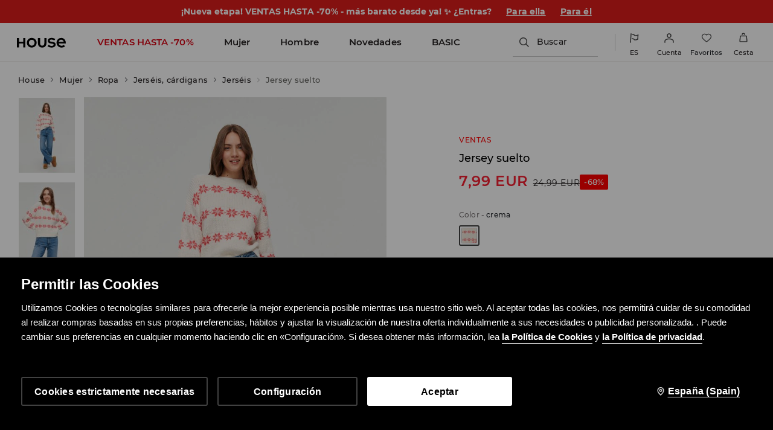

--- FILE ---
content_type: application/javascript
request_url: https://www.housebrand.com/skin/frontend/6.418.1/narch/630.js
body_size: 3299
content:
(window.NArchWebpackJsonp=window.NArchWebpackJsonp||[]).push([[630],{"./packages/libs/page-header-next/lib/internal-modules/house/menu/dropdown.js":function(n,e,t){"use strict";t.d(e,"a",(function(){return l})),t.d(e,"b",(function(){return c}));var i,a,o=t("./packages/libs/theme/lib/index.js"),r=t("./common/temp/node_modules/.pnpm/styled-components@5.3.1_@babel+core@7.24.6_react-dom@17.0.2_react-is@17.0.2_react@17.0.2/node_modules/styled-components/dist/styled-components.browser.esm.js"),__makeTemplateObject=function(n,e){return Object.defineProperty?Object.defineProperty(n,"raw",{value:e}):n.raw=e,n},l=r.default.div.withConfig({displayName:"dropdown__DropDown",componentId:"sc-7wugq3-0"})(i||(i=__makeTemplateObject(["\n  position: static;\n  width: 100%;\n  background: #fcfcfc;\n  display: ",";\n  margin: 0;\n\n  @media (min-width: ","px) {\n    position: absolute;\n    top: 100%;\n    left: 0;\n    z-index: 1000;\n    border-top: 1px solid #d9d7d1;\n  }\n"],["\n  position: static;\n  width: 100%;\n  background: #fcfcfc;\n  display: ",";\n  margin: 0;\n\n  @media (min-width: ","px) {\n    position: absolute;\n    top: 100%;\n    left: 0;\n    z-index: 1000;\n    border-top: 1px solid #d9d7d1;\n  }\n"])),(function(n){return n.isOpen?"block":"none"}),o.c),c=r.default.div.withConfig({displayName:"dropdown__DropDownContent",componentId:"sc-7wugq3-1"})(a||(a=__makeTemplateObject(["\n  margin: 0;\n  background: #fcfcfc;\n  display: block;\n\n  @media (min-width: ","px) {\n    padding: 0 65px;\n  }\n\n  @media (min-width: ","px) {\n    padding: 0 156px;\n  }\n"],["\n  margin: 0;\n  background: #fcfcfc;\n  display: block;\n\n  @media (min-width: ","px) {\n    padding: 0 65px;\n  }\n\n  @media (min-width: ","px) {\n    padding: 0 156px;\n  }\n"])),o.c,o.q)},"./packages/libs/page-header-next/lib/internal-modules/house/menu/list/helpers/index.js":function(n,e,t){"use strict";t.d(e,"a",(function(){return i})),t.d(e,"b",(function(){return a}));var i=function handleDisabledEntry(n,e){e&&n.preventDefault()},a=function trimArray(n,e){return n.slice(0,e)}},"./packages/libs/page-header-next/lib/internal-modules/house/menu/list/list.js":function(n,e,t){"use strict";t.d(e,"a",(function(){return s}));var i,a,o,r,l=t("./common/temp/node_modules/.pnpm/styled-components@5.3.1_@babel+core@7.24.6_react-dom@17.0.2_react-is@17.0.2_react@17.0.2/node_modules/styled-components/dist/styled-components.browser.esm.js"),c=t("./packages/libs/theme/lib/index.js"),__makeTemplateObject=function(n,e){return Object.defineProperty?Object.defineProperty(n,"raw",{value:e}):n.raw=e,n},s=(i||(i=__makeTemplateObject(["\n  list-style: none;\n  text-align: left;\n  padding: 0 0 0 20px;\n"],["\n  list-style: none;\n  text-align: left;\n  padding: 0 0 0 20px;\n"])),l.default.li.withConfig({displayName:"list__ListItem",componentId:"sc-7en8wc-1"})(r||(r=__makeTemplateObject(["\n  margin: 0;\n  width: 100%;\n  padding: 0;\n  ","\n\n  text-align: left;\n  position: relative;\n  background: white;\n\n  ","\n\n  @media (min-width: ","px) {\n    padding: 0;\n    background: transparent;\n    margin-bottom: 14px;\n\n    a {\n      display: block;\n    }\n  }\n\n  @media (min-width: ","px) {\n    white-space: nowrap;\n  }\n"],["\n  margin: 0;\n  width: 100%;\n  padding: 0;\n  ","\n\n  text-align: left;\n  position: relative;\n  background: white;\n\n  ","\n\n  @media (min-width: ","px) {\n    padding: 0;\n    background: transparent;\n    margin-bottom: 14px;\n\n    a {\n      display: block;\n    }\n  }\n\n  @media (min-width: ","px) {\n    white-space: nowrap;\n  }\n"])),(function(n){return 2===n.level&&Object(l.css)(a||(a=__makeTemplateObject(["\n      padding: 16px 0 16px 80px;\n    "],["\n      padding: 16px 0 16px 80px;\n    "])))}),(function(n){return n.isActive&&Object(l.css)(o||(o=__makeTemplateObject(["\n      background-color: #fcfcfc;\n    "],["\n      background-color: #fcfcfc;\n    "])))}),c.c,c.q))},"./packages/libs/page-header-next/lib/internal-modules/house/menu/list/menu-item-desktop.js":function(n,e,t){"use strict";t.r(e);var i,a,o,r,l,c,s,d=t("./packages/libs/analytics/lib/index.js"),p=t("react"),u=t.n(p),m=t("./common/temp/node_modules/.pnpm/styled-components@5.3.1_@babel+core@7.24.6_react-dom@17.0.2_react-is@17.0.2_react@17.0.2/node_modules/styled-components/dist/styled-components.browser.esm.js"),f=t("./packages/libs/core/lib/index.js"),g=t("./packages/libs/di/lib/index.js"),__makeTemplateObject=function(n,e){return Object.defineProperty?Object.defineProperty(n,"raw",{value:e}):n.raw=e,n},b=m.default.div.withConfig({displayName:"backdrop__Overlay",componentId:"n7hnbi-0"})(i||(i=__makeTemplateObject(["\n  content: '';\n  background: rgba(0, 0, 0, 0.13);\n  position: fixed;\n  top: 233px;\n  z-index: 0;\n  display: none;\n  width: 100vw;\n  height: 100vh;\n  left: 0;\n  pointer-events: none;\n"],["\n  content: '';\n  background: rgba(0, 0, 0, 0.13);\n  position: fixed;\n  top: 233px;\n  z-index: 0;\n  display: none;\n  width: 100vw;\n  height: 100vh;\n  left: 0;\n  pointer-events: none;\n"]))),h=function Backdrop(){var n=Object(g.useService)(f.o);return Object(p.useEffect)((function(){return n.dispatch(Object(f.zb)("BACKDROP_OPEN")),function(){return n.dispatch(Object(f.zb)("BACKDROP_CLOSE"))}}),[]),u.a.createElement(b,null)},x=t("./packages/libs/page-header-next/lib/internal-modules/house/menu/dropdown.js"),y=t("./packages/libs/page-header-next/lib/internal-modules/house/menu/menu-link.js"),k=t("./packages/libs/page-header-next/lib/internal-modules/house/menu/list/list.js"),w=t("./packages/libs/page-header-next/lib/internal-modules/house/menu/list/helpers/index.js"),category_list_desktop_makeTemplateObject=function(n,e){return Object.defineProperty?Object.defineProperty(n,"raw",{value:e}):n.raw=e,n},v=m.default.ul.withConfig({displayName:"category-list-desktop__List",componentId:"sc-103u5or-0"})(a||(a=category_list_desktop_makeTemplateObject(["\n  list-style: none;\n  text-align: left;\n  padding: 0;\n"],["\n  list-style: none;\n  text-align: left;\n  padding: 0;\n"]))),j=m.default.div.withConfig({displayName:"category-list-desktop__CategoryColumn",componentId:"sc-103u5or-1"})(o||(o=category_list_desktop_makeTemplateObject(["\n  display: block;\n  order: 0;\n  flex-shrink: 1;\n  flex-basis: auto;\n  align-self: auto;\n\n  & > "," {\n    display: grid;\n    grid-template-columns: repeat(5, 1fr);\n    grid-gap: 48px;\n    margin-bottom: 70px;\n\n    "," {\n      margin: 0 0 13px;\n      padding: 0;\n      font-size: 14px;\n      font-weight: 500;\n      line-height: 16px;\n\n      &:hover {\n        text-decoration: underline;\n        text-underline-offset: 1px;\n        cursor: pointer;\n      }\n    }\n  }\n"],["\n  display: block;\n  order: 0;\n  flex-shrink: 1;\n  flex-basis: auto;\n  align-self: auto;\n\n  & > "," {\n    display: grid;\n    grid-template-columns: repeat(5, 1fr);\n    grid-gap: 48px;\n    margin-bottom: 70px;\n\n    "," {\n      margin: 0 0 13px;\n      padding: 0;\n      font-size: 14px;\n      font-weight: 500;\n      line-height: 16px;\n\n      &:hover {\n        text-decoration: underline;\n        text-underline-offset: 1px;\n        cursor: pointer;\n      }\n    }\n  }\n"])),v,y.b),O=function CategoryListDesktop(n){var e=n.menu,t=n.trackerMenuPath,i=Object(d.kc)().onCategoryMenuClickEvent;return u.a.createElement(j,null,u.a.createElement(v,null,e.map((function(n,e){var a,o=Object(d.nb)(e,n,t);return u.a.createElement(k.a,{key:n.id,"data-testid":"subcategory-link"},u.a.createElement(y.c,{onClick:function onClick(e){Object(w.a)(e,n.disableEntry),n.disableEntry||i({type:"top",trackerMenuPath:o})},href:n.url,variant:n.style},n.name),!!(null===(a=null==n?void 0:n.children)||void 0===a?void 0:a.length)&&u.a.createElement(v,null,null==n?void 0:n.children.map((function(n,e){return u.a.createElement(k.a,{key:n.id,"data-testid":"subcategory-link"},u.a.createElement(y.b,{onClick:function onClick(t){Object(w.a)(t,n.disableEntry),i({type:"top",trackerMenuPath:Object(d.nb)(e,n,o)})},level:n.level,variant:n.style,href:n.url},n.name))}))))}))))},category_images_desktop_makeTemplateObject=function(n,e){return Object.defineProperty?Object.defineProperty(n,"raw",{value:e}):n.raw=e,n},_=m.default.div.withConfig({displayName:"category-images-desktop__Container",componentId:"sc-1mayzrr-0"})(r||(r=category_images_desktop_makeTemplateObject(["\n  display: block;\n  order: 0;\n  flex-shrink: 1;\n  flex-basis: auto;\n  align-self: auto;\n  padding: 70px 0;\n"],["\n  display: block;\n  order: 0;\n  flex-shrink: 1;\n  flex-basis: auto;\n  align-self: auto;\n  padding: 70px 0;\n"]))),E=m.default.ul.withConfig({displayName:"category-images-desktop__List",componentId:"sc-1mayzrr-1"})(l||(l=category_images_desktop_makeTemplateObject(["\n  display: grid;\n  grid-template-columns: repeat(4, 1fr);\n  grid-gap: 24px;\n"],["\n  display: grid;\n  grid-template-columns: repeat(4, 1fr);\n  grid-gap: 24px;\n"]))),C=m.default.li.withConfig({displayName:"category-images-desktop__Element",componentId:"sc-1mayzrr-2"})(c||(c=category_images_desktop_makeTemplateObject(["\n  display: block;\n  max-width: 400px;\n\n  a {\n    display: flex;\n    flex-direction: column;\n    align-items: center;\n    text-decoration: none;\n    color: inherit;\n  }\n\n  img {\n    margin-bottom: 24px;\n    max-width: 100%;\n    height: auto;\n  }\n\n  p {\n    font-size: 15px;\n    line-height: 18px;\n    font-weight: 600;\n    position: relative;\n  }\n\n  &:hover p::after {\n    content: '';\n    display: block;\n    position: absolute;\n    top: calc(100% + 19px);\n    left: -15%;\n    height: 3px;\n    width: 130%;\n    background: #231f20;\n  }\n"],["\n  display: block;\n  max-width: 400px;\n\n  a {\n    display: flex;\n    flex-direction: column;\n    align-items: center;\n    text-decoration: none;\n    color: inherit;\n  }\n\n  img {\n    margin-bottom: 24px;\n    max-width: 100%;\n    height: auto;\n  }\n\n  p {\n    font-size: 15px;\n    line-height: 18px;\n    font-weight: 600;\n    position: relative;\n  }\n\n  &:hover p::after {\n    content: '';\n    display: block;\n    position: absolute;\n    top: calc(100% + 19px);\n    left: -15%;\n    height: 3px;\n    width: 130%;\n    background: #231f20;\n  }\n"]))),P=function CategoryImagesDesktop(n){var e=n.menu,t=n.trackerMenuPath,i=Object(d.kc)().onCategoryMenuClickEvent;return u.a.createElement(_,null,u.a.createElement(E,null,Object(w.b)(e,4).map((function(n,e){return u.a.createElement(C,{key:n.id},u.a.createElement("a",{href:n.url,onClick:function onClick(a){return function onClick(n,e,a){Object(w.a)(n,e.disableEntry),i({type:"top",trackerMenuPath:Object(d.nb)(a,e,t)})}(a,n,e)}},u.a.createElement("img",{src:n.menuImageLink,alt:n.name}),u.a.createElement("p",null,n.name)))}))))},menu_item_desktop_makeTemplateObject=function(n,e){return Object.defineProperty?Object.defineProperty(n,"raw",{value:e}):n.raw=e,n},__assign=function(){return(__assign=Object.assign||function(n){for(var e,t=1,i=arguments.length;t<i;t++)for(var a in e=arguments[t])Object.prototype.hasOwnProperty.call(e,a)&&(n[a]=e[a]);return n}).apply(this,arguments)},__rest=function(n,e){var t={};for(var i in n)Object.prototype.hasOwnProperty.call(n,i)&&e.indexOf(i)<0&&(t[i]=n[i]);if(null!=n&&"function"==typeof Object.getOwnPropertySymbols){var a=0;for(i=Object.getOwnPropertySymbols(n);a<i.length;a++)e.indexOf(i[a])<0&&Object.prototype.propertyIsEnumerable.call(n,i[a])&&(t[i[a]]=n[i[a]])}return t},M=m.default.li.withConfig({displayName:"menu-item-desktop__ListItem",componentId:"sc-18galbq-0"})(I||(I=menu_item_desktop_makeTemplateObject(["\n  display: inline-block;\n  padding: 0;\n  margin: 0;\n\n  /* stylelint-disable no-descending-specificity */\n  &:hover > "," {\n    display: block;\n  }\n\n  &:hover > a:before,\n  &:hover > span:before {\n    visibility: visible;\n  }\n\n  /* stylelint-disable selector-type-no-unknown */\n  &:hover > "," + "," {\n    display: block;\n  }\n"],["\n  display: inline-block;\n  padding: 0;\n  margin: 0;\n\n  /* stylelint-disable no-descending-specificity */\n  &:hover > "," {\n    display: block;\n  }\n\n  &:hover > a:before,\n  &:hover > span:before {\n    visibility: visible;\n  }\n\n  /* stylelint-disable selector-type-no-unknown */\n  &:hover > "," + "," {\n    display: block;\n  }\n"])),x.a,x.a,b);!function(n){n.NORMAL="normal",n.IMAGES="images"}(s||(s={}));var I,z=function DropdownVariant(n){var e=n.variant,t=__rest(n,["variant"]);switch(e){case s.NORMAL:return u.a.createElement(O,__assign({},t));case s.IMAGES:return u.a.createElement(P,__assign({},t));default:return u.a.createElement(O,__assign({},t))}};e.default=function MenuItemDesktop(n){var e=n.item,t=n.trackerMenuPath,i=Object(p.useState)(!1),a=i[0],o=i[1],r=((null==e?void 0:e.children)||[]).length,l=Object(d.kc)().onCategoryMenuClickEvent;a&&document.activeElement.blur();return u.a.createElement(M,{key:e.id,onMouseOver:function mouseOver(){return o(!0)},onMouseLeave:function mouseLeave(){return o(!1)},"data-testid":"category-link"},u.a.createElement(y.b,__assign({},e.disableEntry?{as:"span"}:{href:e.url},{variant:e.style,level:e.level,onClick:function onClick(n){Object(w.a)(n,e.disableEntry),e.disableEntry||l({type:"top",trackerMenuPath:t})}}),e.name),!!r&&u.a.createElement(u.a.Fragment,null,u.a.createElement(x.a,{isOpen:a},u.a.createElement(x.b,null,u.a.createElement(z,{variant:e.hasSubcategoriesWithImages?s.IMAGES:s.NORMAL,trackerMenuPath:t,menu:e.children,key:"categories"}))),a&&u.a.createElement(h,null)))}},"./packages/libs/page-header-next/lib/internal-modules/house/menu/menu-link.js":function(n,e,t){"use strict";t.d(e,"b",(function(){return E})),t.d(e,"a",(function(){return C})),t.d(e,"c",(function(){return P}));var i,a,o,r,l,c,s,d,p,u,m,f,g,b,h,x,y,k,w=t("./common/temp/node_modules/.pnpm/styled-components@5.3.1_@babel+core@7.24.6_react-dom@17.0.2_react-is@17.0.2_react@17.0.2/node_modules/styled-components/dist/styled-components.browser.esm.js"),__makeTemplateObject=function(n,e){return Object.defineProperty?Object.defineProperty(n,"raw",{value:e}):n.raw=e,n},v=function getVariant(n){var e=n.variant,t=Object(w.css)(i||(i=__makeTemplateObject(["\n    &:after {\n      color: white;\n      text-transform: uppercase;\n      width: auto;\n      height: 15px;\n      padding: 2px 4px 0px;\n      margin-left: 8px;\n      display: inline-block;\n      vertical-align: middle;\n      font-size: 10px;\n      font-weight: 800;\n      font-stretch: normal;\n      font-style: normal;\n      letter-spacing: 0.8px;\n      line-height: 15px;\n      font-family: Montserrat, sans-serif;\n      border-radius: 2px;\n      position: relative;\n      top: -2px;\n    }\n  "],["\n    &:after {\n      color: white;\n      text-transform: uppercase;\n      width: auto;\n      height: 15px;\n      padding: 2px 4px 0px;\n      margin-left: 8px;\n      display: inline-block;\n      vertical-align: middle;\n      font-size: 10px;\n      font-weight: 800;\n      font-stretch: normal;\n      font-style: normal;\n      letter-spacing: 0.8px;\n      line-height: 15px;\n      font-family: Montserrat, sans-serif;\n      border-radius: 2px;\n      position: relative;\n      top: -2px;\n    }\n  "])));switch(e){case"2":return Object(w.css)(a||(a=__makeTemplateObject(["\n        ","\n        &:after {\n          content: 'new';\n          color: #231f20;\n          background: ",";\n        }\n      "],["\n        ","\n        &:after {\n          content: 'new';\n          color: #231f20;\n          background: ",";\n        }\n      "])),t,"#ffd600");case"4":return Object(w.css)(o||(o=__makeTemplateObject(["\n        ","\n        &:after {\n          content: 'eco';\n          background: #006800;\n        }\n      "],["\n        ","\n        &:after {\n          content: 'eco';\n          background: #006800;\n        }\n      "])),t);case"5":return Object(w.css)(r||(r=__makeTemplateObject(["\n        ","\n        &:after {\n          content: 'xmass';\n          background: #b40000;\n        }\n      "],["\n        ","\n        &:after {\n          content: 'xmass';\n          background: #b40000;\n        }\n      "])),t);default:return t}},j=function getColor(n){switch(n.variant){case"1":return Object(w.css)(l||(l=__makeTemplateObject(["\n        color: #d80011;\n      "],["\n        color: #d80011;\n      "])));case"3":return Object(w.css)(c||(c=__makeTemplateObject(["\n        color: #c33883;\n      "],["\n        color: #c33883;\n      "])));case"6":return Object(w.css)(s||(s=__makeTemplateObject(["\n        color: #6a09e7;\n      "],["\n        color: #6a09e7;\n      "])));case"7":return Object(w.css)(d||(d=__makeTemplateObject(["\n        color: #0064ed;\n      "],["\n        color: #0064ed;\n      "])));case"8":return Object(w.css)(p||(p=__makeTemplateObject(["\n        color: #3c8437;\n      "],["\n        color: #3c8437;\n      "])));case"9":return Object(w.css)(u||(u=__makeTemplateObject(["\n        color: ",";\n      "],["\n        color: ",";\n      "])),"#8c2e00");default:return Object(w.css)(m||(m=__makeTemplateObject(["\n        color: ",";\n      "],["\n        color: ",";\n      "])),"#231f20")}},O=function getBgColor(n){switch(n.variant){case"1":case"2":case"6":case"7":case"8":return Object(w.css)(f||(f=__makeTemplateObject(["\n        background: ",";\n      "],["\n        background: ",";\n      "])),"#f62233");case"9":return Object(w.css)(g||(g=__makeTemplateObject(["\n        background: ",";\n      "],["\n        background: ",";\n      "])),"#8c2e00");default:return Object(w.css)(b||(b=__makeTemplateObject(["\n        background: ",";\n      "],["\n        background: ",";\n      "])),"#231f20")}},_=t("./packages/libs/theme/lib/index.js"),menu_link_makeTemplateObject=function(n,e){return Object.defineProperty?Object.defineProperty(n,"raw",{value:e}):n.raw=e,n},E=w.default.a.withConfig({displayName:"menu-link__MenuLink",componentId:"sc-1q9icnp-0"})(x||(x=menu_link_makeTemplateObject(["\n  font-family: Montserrat, sans-serif;\n  color: #231f20;\n  display: inline-block;\n  text-decoration: none;\n  font-size: 15px;\n  font-weight: ",";\n  line-height: 18px;\n  letter-spacing: 0.01px;\n  /* this component can be a span without href */\n  cursor: ",";\n\n  @media (max-width: ","px) {\n    ","\n  }\n\n  @media (min-width: ","px) {\n    font-size: 15px;\n    font-weight: 600;\n    letter-spacing: 0.1px;\n    line-height: 18px;\n    position: relative;\n\n    &:before {\n      content: '';\n      width: 100%;\n      height: 3px;\n      position: absolute;\n      bottom: 0;\n      text-decoration: none;\n      left: 0;\n      visibility: hidden;\n      ","\n    }\n  }\n\n  @media (min-width: ","px) {\n    padding: 23px 10px;\n    margin: 0;\n  }\n\n  @media (min-width: ","px) {\n    margin: 0 15px;\n  }\n\n  ","\n  ","\n"],["\n  font-family: Montserrat, sans-serif;\n  color: #231f20;\n  display: inline-block;\n  text-decoration: none;\n  font-size: 15px;\n  font-weight: ",";\n  line-height: 18px;\n  letter-spacing: 0.01px;\n  /* this component can be a span without href */\n  cursor: ",";\n\n  @media (max-width: ","px) {\n    ","\n  }\n\n  @media (min-width: ","px) {\n    font-size: 15px;\n    font-weight: 600;\n    letter-spacing: 0.1px;\n    line-height: 18px;\n    position: relative;\n\n    &:before {\n      content: '';\n      width: 100%;\n      height: 3px;\n      position: absolute;\n      bottom: 0;\n      text-decoration: none;\n      left: 0;\n      visibility: hidden;\n      ","\n    }\n  }\n\n  @media (min-width: ","px) {\n    padding: 23px 10px;\n    margin: 0;\n  }\n\n  @media (min-width: ","px) {\n    margin: 0 15px;\n  }\n\n  ","\n  ","\n"])),(function(n){var e=n.level,t=n.isOpen;return e>0&&!t?"normal":"600"}),(function(n){return n.href?"pointer":"default"}),_.m,(function(n){return n.level>0&&Object(w.css)(h||(h=menu_link_makeTemplateObject(["\n        font-size: 14px;\n        font-weight: 500;\n        line-height: 16px;\n      "],["\n        font-size: 14px;\n        font-weight: 500;\n        line-height: 16px;\n      "])))}),_.c,O,_.c,_.q,v,j),C=w.default.li.withConfig({displayName:"menu-link__ListItem",componentId:"sc-1q9icnp-1"})(y||(y=menu_link_makeTemplateObject(["\n  display: block;\n  padding: 0;\n  margin: 0;\n  text-align: left;\n  position: relative;\n\n  @media (min-width: ","px) {\n    display: inline;\n    text-decoration: none;\n  }\n"],["\n  display: block;\n  padding: 0;\n  margin: 0;\n  text-align: left;\n  position: relative;\n\n  @media (min-width: ","px) {\n    display: inline;\n    text-decoration: none;\n  }\n"])),_.c),P=w.default.a.withConfig({displayName:"menu-link__MenuSubCategory",componentId:"sc-1q9icnp-2"})(k||(k=menu_link_makeTemplateObject(["\n  font-family: Montserrat, sans-serif;\n  color: #231f20;\n  display: inline-block;\n  text-decoration: none;\n  font-size: 15px;\n  letter-spacing: 0.1px;\n  position: relative;\n  font-weight: 600;\n  margin: 70px 0 40px;\n  /* this component can be a span without href */\n  cursor: ",";\n\n  ","\n  ","\n"],["\n  font-family: Montserrat, sans-serif;\n  color: #231f20;\n  display: inline-block;\n  text-decoration: none;\n  font-size: 15px;\n  letter-spacing: 0.1px;\n  position: relative;\n  font-weight: 600;\n  margin: 70px 0 40px;\n  /* this component can be a span without href */\n  cursor: ",";\n\n  ","\n  ","\n"])),(function(n){return n.href?"pointer":"default"}),v,j)}}]);

--- FILE ---
content_type: image/svg+xml
request_url: https://www.housebrand.com/skin/frontend/6.418.1/narch/public/images/fb.2ITQw8f.svg
body_size: 618
content:
<?xml version="1.0" encoding="utf-8"?>
<!-- Generator: Adobe Illustrator 26.0.2, SVG Export Plug-In . SVG Version: 6.00 Build 0)  -->
<svg version="1.1" id="Layer_1" xmlns="http://www.w3.org/2000/svg" xmlns:xlink="http://www.w3.org/1999/xlink" x="0px" y="0px"
	 viewBox="0 0 25.14 24.99" style="enable-background:new 0 0 25.14 24.99;" xml:space="preserve">
<style type="text/css">
	.st0{fill:#010202;}
	.st1{fill-rule:evenodd;clip-rule:evenodd;fill:#020203;}
	.st2{clip-path:url(#SVGID_00000165954395159113785870000008351929640380241565_);}
	.st3{clip-path:url(#SVGID_00000116917250276625006670000004533940393985912457_);}
	.st4{clip-path:url(#SVGID_00000125569090805073993300000003543300479112058803_);}
	.st5{fill:#FFFFFF;}
	.st6{clip-path:url(#SVGID_00000028303789478774154450000001766144971246151810_);}
	.st7{fill-rule:evenodd;clip-rule:evenodd;fill:#FFFFFF;}
	.st8{fill:#020203;}
	.st9{clip-path:url(#SVGID_00000168103028088347694440000018204309501958389915_);}
</style>
<g>
	<g id="Group_21_00000145774028991281177710000007290810102272329892_" transform="translate(0 0)">
		<path id="Path_632_00000147197535113297980670000010595115491393998760_" class="st0" d="M12.58,0C5.64-0.01,0.01,5.61,0,12.56
			c-0.01,6.19,4.5,11.47,10.61,12.43V16.2H7.43v-3.63h3.19V9.8c0-3.15,1.88-4.89,4.75-4.89C16.3,4.92,17.24,5,18.17,5.16v3.09h-1.58
			c-0.99-0.13-1.91,0.57-2.04,1.56c-0.02,0.13-0.02,0.27-0.01,0.4v2.36h3.49l-0.56,3.63h-2.93v8.78
			c6.86-1.09,11.53-7.53,10.44-14.39C24.01,4.5,18.76,0,12.58,0"/>
	</g>
</g>
</svg>


--- FILE ---
content_type: application/javascript
request_url: https://www.housebrand.com/skin/frontend/6.418.1/narch/632.js
body_size: 4656
content:
(window.NArchWebpackJsonp=window.NArchWebpackJsonp||[]).push([[632,635,640],{"./packages/libs/promo-bar-next/lib/brand-modules/house/components/carousel/carousel-creation.js":function(n,e,t){"use strict";t.d(e,"a",(function(){return f}));var r,o,a,i,l=t("react"),c=t.n(l),s=t("./common/temp/node_modules/.pnpm/styled-components@5.3.1_@babel+core@7.24.6_react-dom@17.0.2_react-is@17.0.2_react@17.0.2/node_modules/styled-components/dist/styled-components.browser.esm.js"),__makeTemplateObject=function(n,e){return Object.defineProperty?Object.defineProperty(n,"raw",{value:e}):n.raw=e,n},d=Object(s.keyframes)(r||(r=__makeTemplateObject(["\n  0% { transform: translateX(100vw);}\n  90% { transform: translateX(0);}\n  100% { transform: translateX(0);}\n"],["\n  0% { transform: translateX(100vw);}\n  90% { transform: translateX(0);}\n  100% { transform: translateX(0);}\n"]))),p=Object(s.keyframes)(o||(o=__makeTemplateObject(["\n  0% { transform: translateX(0);}\n  10% { transform: translateX(0);}\n  100% { transform: translateX(-100vw);}\n"],["\n  0% { transform: translateX(0);}\n  10% { transform: translateX(0);}\n  100% { transform: translateX(-100vw);}\n"]))),u=s.default.div.withConfig({displayName:"carousel-creation__Item",componentId:"sc-6ouqke-0"})(a||(a=__makeTemplateObject(["\n  display: flex;\n  grid-column: 1 / 1;\n  grid-row: 1 / 1;\n  width: 100%;\n  animation: "," forwards cubic-bezier(0, 0, 0, 0);\n  animation-duration: ",";\n"],["\n  display: flex;\n  grid-column: 1 / 1;\n  grid-row: 1 / 1;\n  width: 100%;\n  animation: "," forwards cubic-bezier(0, 0, 0, 0);\n  animation-duration: ",";\n"])),(function(n){return n.$show?d:p}),(function(n){var e=n.slideTime;return e?e+"ms":"0.25s"})),m=s.default.div.withConfig({displayName:"carousel-creation__Container",componentId:"sc-6ouqke-1"})(i||(i=__makeTemplateObject(["\n  display: grid;\n  width: 100%;\n  overflow: hidden;\n"],["\n  display: grid;\n  width: 100%;\n  overflow: hidden;\n"]))),f=function CarouselCreation(n){var e=n.itemsComponents,t=n.creationIndex,r=n.config,o=n.setClose;return c.a.createElement(m,null,e.map((function(n,e){var a=n.Component;return c.a.createElement(u,{key:n.item.id,$show:t===e,slideTime:r.slideTime},c.a.createElement(a,{creation:n.item,setClose:o}))})))}},"./packages/libs/promo-bar-next/lib/brand-modules/house/components/carousel/index.js":function(n,e,t){"use strict";t.r(e),t.d(e,"CarouselContentContainer",(function(){return c})),t.d(e,"CarouselCreation",(function(){return s.a})),t.d(e,"CarouselDots",(function(){return g}));var r,o,a,i=t("./common/temp/node_modules/.pnpm/styled-components@5.3.1_@babel+core@7.24.6_react-dom@17.0.2_react-is@17.0.2_react@17.0.2/node_modules/styled-components/dist/styled-components.browser.esm.js"),l=t("./packages/libs/promo-bar-next/lib/brand-modules/house/components/content-container.js"),__makeTemplateObject=function(n,e){return Object.defineProperty?Object.defineProperty(n,"raw",{value:e}):n.raw=e,n},c=Object(i.default)(l.a).withConfig({displayName:"carousel-content-container__CarouselContentContainer",componentId:"t2vz65-0"})(r||(r=__makeTemplateObject(["\n  display: grid;\n  grid-template-columns: auto 1fr;\n  place-content: center;\n  place-items: center;\n  padding: 0;\n"],["\n  display: grid;\n  grid-template-columns: auto 1fr;\n  place-content: center;\n  place-items: center;\n  padding: 0;\n"]))),s=t("./packages/libs/promo-bar-next/lib/brand-modules/house/components/carousel/carousel-creation.js"),d=t("react"),p=t.n(d),u=t("./packages/libs/theme/lib/index.js"),carousel_dots_makeTemplateObject=function(n,e){return Object.defineProperty?Object.defineProperty(n,"raw",{value:e}):n.raw=e,n},__spreadArray=function(n,e){for(var t=0,r=e.length,o=n.length;t<r;t++,o++)n[o]=e[t];return n},m=i.default.div.withConfig({displayName:"carousel-dots__Container",componentId:"sc-1s3heoa-0"})(o||(o=carousel_dots_makeTemplateObject(["\n  background: transparent;\n  color: ",";\n  display: flex;\n  align-items: center;\n  z-index: 1;\n  padding-left: 16px;\n\n  @media (min-width: ","px) {\n    padding-left: 32px;\n  }\n"],["\n  background: transparent;\n  color: ",";\n  display: flex;\n  align-items: center;\n  z-index: 1;\n  padding-left: 16px;\n\n  @media (min-width: ","px) {\n    padding-left: 32px;\n  }\n"])),(function(n){return n.styles.text.color}),u.c),f=i.default.span.withConfig({displayName:"carousel-dots__Dot",componentId:"sc-1s3heoa-1"})(a||(a=carousel_dots_makeTemplateObject(["\n  display: inline-block;\n  width: 5px;\n  height: 5px;\n  margin-right: 5px;\n  opacity: ",";\n  background: ",";\n  border-radius: 50%;\n"],["\n  display: inline-block;\n  width: 5px;\n  height: 5px;\n  margin-right: 5px;\n  opacity: ",";\n  background: ",";\n  border-radius: 50%;\n"])),(function(n){return n.$active?"1":"0.3"}),(function(n){return n.styles.text.color})),g=function CarouselDots(n){var e=n.styles,t=n.dotNumber,r=n.creationIndex;return p.a.createElement(m,{styles:e},__spreadArray([],Array(t)).map((function(n,t){return p.a.createElement(f,{key:t,styles:e,$active:r===t})})))}},"./packages/libs/promo-bar-next/lib/brand-modules/house/components/content-container.js":function(n,e,t){"use strict";t.d(e,"a",(function(){return f}));var r,o,a,i=t("react"),l=t.n(i),c=t("./common/temp/node_modules/.pnpm/styled-components@5.3.1_@babel+core@7.24.6_react-dom@17.0.2_react-is@17.0.2_react@17.0.2/node_modules/styled-components/dist/styled-components.browser.esm.js"),s=t("./packages/libs/theme/lib/index.js"),d=function CloseIcon(n){var e=n.color;return l.a.createElement("svg",{xmlns:"http://www.w3.org/2000/svg",width:"12",height:"12",fill:"none",viewBox:"0 0 8 8"},l.a.createElement("path",{fill:e,d:"M1.366.234c-.313-.312-.82-.312-1.132 0-.312.313-.312.82 0 1.132L1.366.234zm5.268 7.532c.313.312.82.312 1.132 0 .312-.313.312-.82 0-1.132L6.634 7.766zm1.132-6.4c.312-.313.312-.82 0-1.132-.313-.312-.82-.312-1.132 0l1.132 1.132zM.234 6.634c-.312.313-.312.82 0 1.132.313.312.82.312 1.132 0L.234 6.634zm0-5.268l6.4 6.4 1.132-1.132-6.4-6.4L.234 1.366zm6.4-1.132l-6.4 6.4 1.132 1.132 6.4-6.4L6.634.234z"}))},__makeTemplateObject=function(n,e){return Object.defineProperty?Object.defineProperty(n,"raw",{value:e}):n.raw=e,n},p=c.default.span.withConfig({displayName:"close-button__Button",componentId:"sc-86yf8c-0"})(r||(r=__makeTemplateObject(["\n  background: transparent;\n  display: flex;\n  align-items: center;\n  cursor: pointer;\n  padding-right: 16px;\n\n  @media (min-width: ","px) {\n    padding-right: 32px;\n  }\n"],["\n  background: transparent;\n  display: flex;\n  align-items: center;\n  cursor: pointer;\n  padding-right: 16px;\n\n  @media (min-width: ","px) {\n    padding-right: 32px;\n  }\n"])),s.c),u=function CloseButton(n){var e=n.styles,t=n.setClose;return l.a.createElement(p,{styles:e,onClick:function onClick(){return t()}},l.a.createElement(d,{color:e.text.color}))},content_container_makeTemplateObject=function(n,e){return Object.defineProperty?Object.defineProperty(n,"raw",{value:e}):n.raw=e,n},m=c.default.div.withConfig({displayName:"content-container__Container",componentId:"sc-1u72epy-0"})(a||(a=content_container_makeTemplateObject(["\n  color: ",";\n  justify-content: center;\n  width: 100%;\n  height: 100%;\n  display: flex !important; // important due to other styles in my account in mohito\n  align-content: center;\n  flex-direction: row;\n  flex-wrap: wrap;\n  padding: 10px 16px;\n  box-sizing: border-box;\n  overflow: hidden;\n  text-align: center;\n\n  ",";\n\n  @media (min-width: ","px) {\n    justify-content: center;\n    padding: 10px 32px;\n    align-items: baseline;\n  }\n"],["\n  color: ",";\n  justify-content: center;\n  width: 100%;\n  height: 100%;\n  display: flex !important; // important due to other styles in my account in mohito\n  align-content: center;\n  flex-direction: row;\n  flex-wrap: wrap;\n  padding: 10px 16px;\n  box-sizing: border-box;\n  overflow: hidden;\n  text-align: center;\n\n  ",";\n\n  @media (min-width: ","px) {\n    justify-content: center;\n    padding: 10px 32px;\n    align-items: baseline;\n  }\n"])),(function(n){return n.styles.text.color||"black"}),(function(n){return n.isTimer&&Object(c.css)(o||(o=content_container_makeTemplateObject(["\n      flex-wrap: nowrap;\n      text-align: left;\n      justify-content: flex-start;\n    "],["\n      flex-wrap: nowrap;\n      text-align: left;\n      justify-content: flex-start;\n    "])))}),s.c),f=function ContentContainer(n){var e=n.className,t=n.isTimer,r=n.creation,o=n.children,a=n.setClose;return l.a.createElement(l.a.Fragment,null,l.a.createElement(m,{className:e,isTimer:t,styles:r.content},o),r.closeable&&l.a.createElement(u,{styles:r.content,setClose:a}))}},"./packages/libs/promo-bar-next/lib/brand-modules/house/index.js":function(n,e,t){"use strict";t.r(e);var r=t("./packages/libs/promo-bar-next/lib/brand-modules/house/kinds/index.js");t.d(e,"default",(function(){return r.default}))},"./packages/libs/promo-bar-next/lib/brand-modules/house/kinds/index.js":function(n,e,t){"use strict";t.r(e),t.d(e,"PROMOBAR_COMPONENTS",(function(){return U}));var r,o,a,i,l,c=t("./packages/libs/promo-bar-next/lib/types/index.js"),s=t("react"),d=t.n(s),p=t("./packages/libs/promo-bar-next/lib/components/index.js"),u=t("./packages/libs/promo-bar-next/lib/brand-modules/house/components/carousel/carousel-creation.js"),m=t("./packages/libs/promo-bar-next/lib/brand-modules/house/components/carousel/index.js"),f=t("./packages/libs/promo-bar-next/lib/hooks/index.js"),g=t("./packages/libs/promo-bar-next/lib/helpers/index.js"),__assign=function(){return(__assign=Object.assign||function(n){for(var e,t=1,r=arguments.length;t<r;t++)for(var o in e=arguments[t])Object.prototype.hasOwnProperty.call(e,o)&&(n[o]=e[o]);return n}).apply(this,arguments)},b=t("./packages/libs/promo-bar-next/lib/brand-modules/house/components/content-container.js"),h=t("./common/temp/node_modules/.pnpm/styled-components@5.3.1_@babel+core@7.24.6_react-dom@17.0.2_react-is@17.0.2_react@17.0.2/node_modules/styled-components/dist/styled-components.browser.esm.js"),x=t("./packages/libs/core/lib/index.js"),__makeTemplateObject=function(n,e){return Object.defineProperty?Object.defineProperty(n,"raw",{value:e}):n.raw=e,n},w=h.default.span.withConfig({displayName:"description-label__HTMLText",componentId:"f3zppt-0"})(r||(r=__makeTemplateObject(["\n  font-size: 14px;\n  font-weight: 500;\n  line-height: 18px;\n\n  & p {\n    margin: 0;\n    padding: 0;\n  }\n\n  & strong {\n    font-weight: bold;\n  }\n"],["\n  font-size: 14px;\n  font-weight: 500;\n  line-height: 18px;\n\n  & p {\n    margin: 0;\n    padding: 0;\n  }\n\n  & strong {\n    font-weight: bold;\n  }\n"]))),y=function DescriptionLabel(n){return d.a.createElement(w,{dangerouslySetInnerHTML:{__html:n.html}})},marquee_label_makeTemplateObject=function(n,e){return Object.defineProperty?Object.defineProperty(n,"raw",{value:e}):n.raw=e,n},C=Object(h.keyframes)(o||(o=marquee_label_makeTemplateObject(["\n  0% {\n    transform: translateX(100%);\n  }\n\n  100% {\n    transform: translateX(-100%);\n  }\n"],["\n  0% {\n    transform: translateX(100%);\n  }\n\n  100% {\n    transform: translateX(-100%);\n  }\n"]))),v=h.default.div.withConfig({displayName:"marquee-label__Container",componentId:"sc-1neschd-0"})(a||(a=marquee_label_makeTemplateObject(["\n  width: 100%;\n  display: flex;\n  justify-content: center;\n"],["\n  width: 100%;\n  display: flex;\n  justify-content: center;\n"]))),j=Object(h.default)(w).withConfig({displayName:"marquee-label__Text",componentId:"sc-1neschd-1"})(l||(l=marquee_label_makeTemplateObject(["\n  display: inline-block;\n  white-space: nowrap;\n\n  ","\n"],["\n  display: inline-block;\n  white-space: nowrap;\n\n  ","\n"])),(function(n){return n.$isAnimation&&Object(h.css)(i||(i=marquee_label_makeTemplateObject(["\n      animation: "," ","ms linear infinite;\n    "],["\n      animation: "," ","ms linear infinite;\n    "])),C,n.time)})),_=Object(s.memo)((function(n){var e=Object(s.useRef)(null),t=Object(s.useRef)(null),r=Object(s.useState)(0),o=r[0],a=r[1],i=Object(s.useState)(!1),l=i[0],c=i[1],p=function checkTextOverflow(){if(e.current&&t.current){var n=e.current.getBoundingClientRect().width,r=t.current.getBoundingClientRect().width,o=r>n;c(o),o&&u(r)}};Object(x.Td)({resize:p}),Object(s.useEffect)(p,[]);var u=function calcAnimationTime(n){a(Math.max(1250,Math.round(n/50)))};return d.a.createElement(v,{ref:e},d.a.createElement(j,{ref:t,$isAnimation:l,time:o,dangerouslySetInnerHTML:{__html:n.html}}))})),O=function CopyIcon(n){var e=n.color;return d.a.createElement("svg",{xmlns:"http://www.w3.org/2000/svg",width:"12",height:"8",viewBox:"0 0 12.977 9.976"},d.a.createElement("path",{fill:e,d:"M3404.892 4359.453l-3.882-3.837 1.554-1.536 3.781 3.746 6.088-6.815 1.554 1.535-7.541 8.441z",transform:"translate(-3401.01 -4351.011)"}))};function deepClone(n){return JSON.parse(JSON.stringify(n))}function gtag(n,e){if(void 0===e&&(e={}),function shouldDisplayDebugMessages(){return window&&window.getFeatureFlags&&(window.getFeatureFlags().debug||"dev"===window.__FRONTEND_VERSION__)}()&&(console.groupCollapsed("dataLayer.push(): event: "+n),console.log(Object.assign({},{event:n},deepClone(e))),console.groupEnd()),window.dataLayer)return window.dataLayer.push(Object.assign({},{event:n},deepClone(e)))}var k,E,T,N,P,I,z,copy_button_makeTemplateObject=function(n,e){return Object.defineProperty?Object.defineProperty(n,"raw",{value:e}):n.raw=e,n},S=h.default.span.withConfig({displayName:"copy-button__CouponButton",componentId:"sc-4nibpl-0"})(k||(k=copy_button_makeTemplateObject(["\n  font-weight: bold;\n  font-size: 14px;\n  line-height: 18px;\n  letter-spacing: 0.16px;\n  padding: 0 24px;\n"],["\n  font-weight: bold;\n  font-size: 14px;\n  line-height: 18px;\n  letter-spacing: 0.16px;\n  padding: 0 24px;\n"]))),A=h.default.span.withConfig({displayName:"copy-button__ButtonText",componentId:"sc-4nibpl-1"})(E||(E=copy_button_makeTemplateObject(["\n  text-decoration: underline;\n  cursor: pointer;\n"],["\n  text-decoration: underline;\n  cursor: pointer;\n"]))),D=h.default.div.withConfig({displayName:"copy-button__Infobox",componentId:"sc-4nibpl-2"})(T||(T=copy_button_makeTemplateObject(["\n  display: flex;\n  font-size: 14px;\n  align-items: center;\n  line-height: 18px;\n  padding: 0 24px;\n  svg {\n    padding-right: 5px;\n  }\n"],["\n  display: flex;\n  font-size: 14px;\n  align-items: center;\n  line-height: 18px;\n  padding: 0 24px;\n  svg {\n    padding-right: 5px;\n  }\n"]))),R=function CopyButton(n){var e=Object(s.useState)(!1),t=e[0],r=e[1];return d.a.createElement(d.a.Fragment,null,t?d.a.createElement(D,null,d.a.createElement(O,{color:n.color}),d.a.createElement(x.X,{msgid:"promo_bar_copy"})):d.a.createElement(S,{onClick:function copyCoupon(){navigator.clipboard.writeText(n.coupon.code),r(!0),function createAnalyticsEvent(n,e){return void 0===e&&(e={}),function AnalyticsEvent(t){return void 0===t&&(t={}),gtag(n,Object.assign({},e,t))}}("copyCodePromoBar")({couponCode:n.coupon.code})}},d.a.createElement(A,null,n.coupon.text)))},L=t("./packages/libs/theme/lib/index.js"),M=t("./packages/libs/analytics/lib/index.js"),redirect_button_makeTemplateObject=function(n,e){return Object.defineProperty?Object.defineProperty(n,"raw",{value:e}):n.raw=e,n},X=h.default.a.withConfig({displayName:"redirect-button__ButtonLink",componentId:"axay-0"})(N||(N=redirect_button_makeTemplateObject(["\n  text-decoration: underline;\n  cursor: pointer;\n  color: inherit;\n  font-weight: bold;\n  font-size: 14px;\n  line-height: 18px;\n  letter-spacing: 0.16px;\n  white-space: nowrap;\n  padding-left: 16px;\n  @media (min-width: ","px) {\n    padding-left: 24px;\n  }\n"],["\n  text-decoration: underline;\n  cursor: pointer;\n  color: inherit;\n  font-weight: bold;\n  font-size: 14px;\n  line-height: 18px;\n  letter-spacing: 0.16px;\n  white-space: nowrap;\n  padding-left: 16px;\n  @media (min-width: ","px) {\n    padding-left: 24px;\n  }\n"])),L.c),B=Object(M.nc)().onLinkClickAction,F=function RedirectButton(n){var e=n.url,t=n.text,r=n.target;return d.a.createElement(X,{href:e,onClick:function onClick(n){n.preventDefault(),B({link:e}),window.open(e,null!=r?r:x.w.OPEN_IN_NEW_TAB)}},t)},standard_coupon_assign=function(){return(standard_coupon_assign=Object.assign||function(n){for(var e,t=1,r=arguments.length;t<r;t++)for(var o in e=arguments[t])Object.prototype.hasOwnProperty.call(e,o)&&(n[o]=e[o]);return n}).apply(this,arguments)},links_list_assign=function(){return(links_list_assign=Object.assign||function(n){for(var e,t=1,r=arguments.length;t<r;t++)for(var o in e=arguments[t])Object.prototype.hasOwnProperty.call(e,o)&&(n[o]=e[o]);return n}).apply(this,arguments)},W=function LinksList(n){var e=n.links;return d.a.createElement(d.a.Fragment,null,e&&e.filter((function(n){return n.text&&n.url})).map((function(n){return d.a.createElement(F,links_list_assign({key:n.text+"-"+n.url},n))})))},$=function getTimeWithUnit(n,e){return n?""+n+e+" ":""},timer_makeTemplateObject=function(n,e){return Object.defineProperty?Object.defineProperty(n,"raw",{value:e}):n.raw=e,n},q=h.default.span.withConfig({displayName:"timer__Container",componentId:"p04487-0"})(P||(P=timer_makeTemplateObject(["\n  padding-left: 16px;\n  white-space: nowrap;\n  font-weight: 500;\n  font-size: 12px;\n  line-height: 20px;\n  letter-spacing: 0.16px;\n  margin-left: auto;\n  @media (min-width: ","px) {\n    padding-left: 24px;\n    margin: 0;\n  }\n"],["\n  padding-left: 16px;\n  white-space: nowrap;\n  font-weight: 500;\n  font-size: 12px;\n  line-height: 20px;\n  letter-spacing: 0.16px;\n  margin-left: auto;\n  @media (min-width: ","px) {\n    padding-left: 24px;\n    margin: 0;\n  }\n"])),L.c),H=function Timer(n){var e=function getCountTimeToEnd(){var e=(new Date).getTime(),t=new Date(n.endTime).getTime()-e;return t>0?function getCountTime(n){return""+$(Math.floor(n/864e5),"d")+$(Math.floor(n%864e5/36e5),"h")+$(Math.floor(n%36e5/6e4),"m")+$(Math.floor(n%6e4/1e3),"s")}(t):null},t=Object(s.useState)(e()),r=t[0],o=t[1];return Object(s.useEffect)((function(){var n=setInterval((function(){var t=e();t?o(t):clearInterval(n)}),1e3);return function(){return clearInterval(n)}}),[]),d.a.createElement(q,null,r)},standard_links_row_timer_makeTemplateObject=function(n,e){return Object.defineProperty?Object.defineProperty(n,"raw",{value:e}):n.raw=e,n},J=h.default.div.withConfig({displayName:"standard-links-row-timer__TextContainer",componentId:"pg7wmg-0"})(I||(I=standard_links_row_timer_makeTemplateObject(["\n  word-break: break-word;\n  display: flex;\n  flex-wrap: wrap;\n"],["\n  word-break: break-word;\n  display: flex;\n  flex-wrap: wrap;\n"]))),U=((z={})[c.d.STANDARD]=function PromobarStandardContainer(n){var e=n.creation,t=n.setClose;return d.a.createElement(b.a,{creation:e,setClose:t},d.a.createElement(y,{html:e.content.html}))},z[c.d.STANDARD_COUPON]=function PromobarStandardCouponContainer(n){var e=n.creation,t=n.setClose,r=e.content;return d.a.createElement(b.a,{setClose:t,creation:e},d.a.createElement(y,{html:r.html}),r.coupon.url?d.a.createElement(F,standard_coupon_assign({},r.coupon)):d.a.createElement(R,{coupon:r.coupon,color:r.text.color}))},z[c.d.STANDARD_LINKS_ROW]=function PromobarStandardLinksRowContainer(n){var e=n.creation,t=n.setClose,r=e.content,o=r.links;return d.a.createElement(b.a,{setClose:t,creation:e},d.a.createElement(y,{html:r.html}),d.a.createElement(W,{links:o}))},z[c.d.STANDARD_LINKS_ROW_TIMER]=function PromobarStandardLinksRowTimerContainer(n){var e,t=n.creation,r=n.setClose,o=t.content;return d.a.createElement(b.a,{setClose:r,isTimer:!0,creation:t},d.a.createElement(J,null,d.a.createElement(y,{html:o.html}),d.a.createElement(W,{links:o.links})),d.a.createElement(H,{endTime:null===(e=o.timer)||void 0===e?void 0:e.endTime}))},z[c.d.STANDARD_TIMER]=function PromobarStandardTimerContainer(n){var e,t=n.creation,r=n.setClose,o=t.content;return d.a.createElement(b.a,{setClose:r,creation:t,isTimer:!0},d.a.createElement(y,{html:o.html}),d.a.createElement(H,{endTime:null===(e=o.timer)||void 0===e?void 0:e.endTime}))},z[c.d.CAROUSEL]=function PromobarCarouselContainer(n){var e=n.creation,t=n.setClose,r=e.content,o=r.items,a=r.config,i=Object(s.useState)(0),l=i[0],c=i[1],b=Object(s.useMemo)((function(){return o.map((function(n){return __assign(__assign({},n),{content:__assign(__assign({},null==n?void 0:n.content),{text:null==r?void 0:r.text})})}))}),[o]),h=Object(f.a)(b),x=h.loading,w=h.itemsComponents;return Object(s.useEffect)((function(){if(!x){var n=(null==a?void 0:a.autoslideDelay)||3e3,e=setTimeout((function(){c((function(n){return(n+1)%o.length}))}),n);return function(){return clearTimeout(e)}}}),[l,x]),x?d.a.createElement(p.b,{approxHeight:e.height,backgroundColor:Object(g.a)(e)}):d.a.createElement(m.CarouselContentContainer,{creation:e,setClose:t},d.a.createElement(m.CarouselDots,{dotNumber:o.length,styles:r,creationIndex:l}),d.a.createElement(u.a,{itemsComponents:w,config:a,creationIndex:l,setClose:t}))},z[c.d.MARQUEE]=function PromobarMarqueeCarouselContainer(n){var e=n.setClose,t=n.creation;return d.a.createElement(b.a,{setClose:e,creation:t},d.a.createElement(_,{html:t.content.html}))},z);e.default=U}}]);

--- FILE ---
content_type: application/javascript
request_url: https://www.housebrand.com/skin/frontend/6.418.1/narch/815.js
body_size: -53
content:
(window.NArchWebpackJsonp=window.NArchWebpackJsonp||[]).push([[815],{"./packages/libs/theme/lib/flag/assets/es.svg":function(s,e,a){"use strict";a.r(e),e.default=a.p+"public/images/es.1Nw8tQD.svg"}}]);